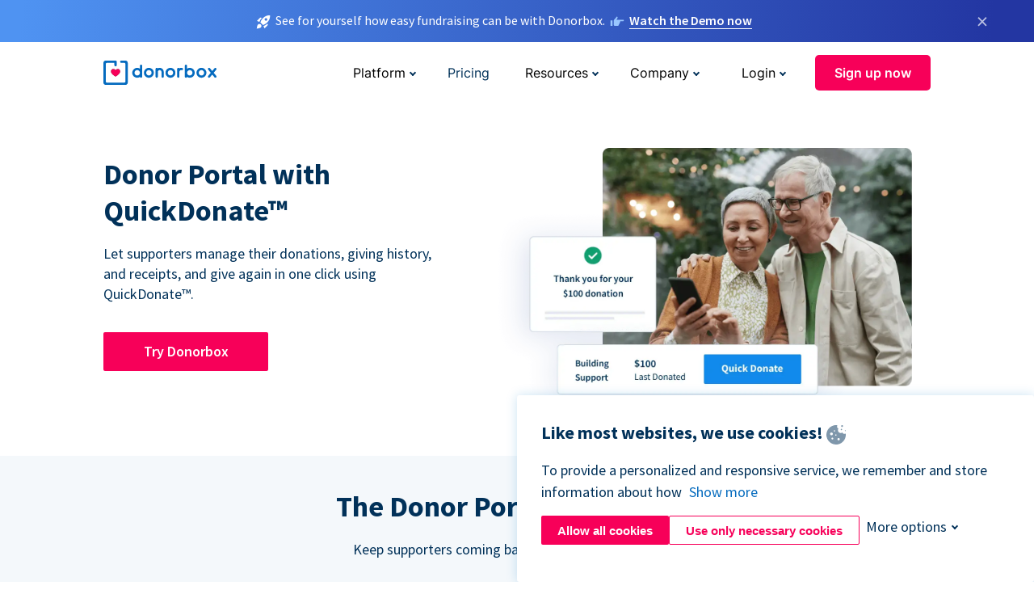

--- FILE ---
content_type: text/html; charset=utf-8
request_url: https://donorbox.org/quick-donate?original_url=https%3A%2F%2Fdonorbox.org%2F%3Futm_source%3DPoweredby%26utm_campaign%3D%2522The%2BRecovery%2BAssistance%2BFund%2Bgives%2Beveryone%2Bwho%2Bwants%2Bto%2Brecover%2Ba%2Bfair%2Bchance.%2522%2B%2B%26utm_content%3D177947&utm_campaign=%22The+Recovery+Assistance+Fund+gives+everyone+who+wants+to+recover+a+fair+chance.%22++&utm_content=177947&utm_source=Poweredby
body_size: 10102
content:
<!DOCTYPE html><html lang="en"><head><link rel="preconnect" href="https://www.googletagmanager.com"/><link rel="preconnect" href="https://google.com"/><link rel="preconnect" href="https://googleads.g.doubleclick.net"/><link rel="preconnect" href="https://www.facebook.com"/><link rel="preconnect" href="https://connect.facebook.net"/><link rel="preconnect" href="https://cdn.heapanalytics.com"/><link rel="dns-prefetch" href="https://www.googletagmanager.com"/><link rel="dns-prefetch" href="https://google.com"/><link rel="dns-prefetch" href="https://googleads.g.doubleclick.net"/><link rel="dns-prefetch" href="https://www.facebook.com"/><link rel="dns-prefetch" href="https://connect.facebook.net"/><link rel="dns-prefetch" href="https://cdn.heapanalytics.com"/><script>
  (function(w,d,s,l,i){w[l]=w[l]||[];w[l].push({'gtm.start':
      new Date().getTime(),event:'gtm.js'});var f=d.getElementsByTagName(s)[0],
    j=d.createElement(s),dl=l!='dataLayer'?'&l='+l:'';j.async=true;j.src=
    'https://www.googletagmanager.com/gtm.js?id='+i+dl;f.parentNode.insertBefore(j,f);
  })(window,document,'script','dataLayer','GTM-NWL3C83');
</script><script type="text/javascript" id="hs-script-loader" async defer src="//js.hs-scripts.com/7947408.js"></script><meta charset="utf-8"/><link rel="canonical" href="https://donorbox.org/quick-donate"/><title>QuickDonate - Donor Experience Made Better with Donorbox</title><meta name="viewport" content="initial-scale=1.0"/><meta name="description" content="The most hassle-free donor experience with QuickDonate - a customizable donor portal with easy login, quick recurring donation, and access to donation receipts."/><meta name="keywords" content="Online Donation Platform Nonprofits Donorbox"/><meta property="og:type" content="website"/><meta property="og:site_name" content="Donorbox"/><meta property="og:title" content="QuickDonate - Donor Experience Made Better with Donorbox"/><meta property="og:description" content="The most hassle-free donor experience with QuickDonate - a customizable donor portal with easy login, quick recurring donation, and access to donation receipts."/><meta property="og:image" content="https://donorbox.org/landing_pages_assets/new-landing-pages/meta-images/home-7f2d68aaa66ab38667597d199072cb7cfc72fddee878fe425c74f91f17e1bd47.jpg"/><meta name="twitter:title" content="QuickDonate - Donor Experience Made Better with Donorbox"/><meta name="twitter:description" content="The most hassle-free donor experience with QuickDonate - a customizable donor portal with easy login, quick recurring donation, and access to donation receipts."/><meta name="twitter:image" content="https://donorbox.org/landing_pages_assets/new-landing-pages/meta-images/home-7f2d68aaa66ab38667597d199072cb7cfc72fddee878fe425c74f91f17e1bd47.jpg"/><meta name="twitter:card" content="summary_large_image"><link rel="manifest" href="/manifest.json"/><meta name="theme-color" content="#ffffff"/><meta name="msapplication-TileColor" content="#ffffff"/><meta name="msapplication-TileImage" content="/ms-icon-144x144.png"/><link rel="icon" type="image/x-icon" href="/favicon-16x16.png" sizes="16x16"/><link rel="icon" type="image/x-icon" href="/favicon-32x32.png" sizes="32x32"/><link rel="icon" type="image/x-icon" href="/favicon-96x96.png" sizes="96x96"/><link rel="apple-touch-icon" sizes="57x57" href="/apple-icon-57x57.png"/><link rel="apple-touch-icon" sizes="60x60" href="/apple-icon-60x60.png"/><link rel="apple-touch-icon" sizes="72x72" href="/apple-icon-72x72.png"/><link rel="apple-touch-icon" sizes="76x76" href="/apple-icon-76x76.png"/><link rel="apple-touch-icon" sizes="114x114" href="/apple-icon-114x114.png"/><link rel="apple-touch-icon" sizes="120x120" href="/apple-icon-120x120.png"/><link rel="apple-touch-icon" sizes="144x144" href="/apple-icon-144x144.png"/><link rel="apple-touch-icon" sizes="152x152" href="/apple-icon-152x152.png"/><link rel="apple-touch-icon" sizes="180x180" href="/apple-icon-180x180.png"/><link rel="icon" type="image/png" sizes="192x192" href="/android-icon-192x192.png"/><!--[if IE]><link href="/landing_pages_assets/sans-pro/regular-1b01f058419a6785ee98b1de8a8604871d53552aa677b16f401d440def8e8a83.eot" as="font" crossorigin="anonymous"><link href="/landing_pages_assets/sans-pro/semibold-048f420980b42d9b3569a8ea826e9ba97b0d882b56ce5a20e3d9acabe1fb7214.eot" as="font" crossorigin="anonymous"><link href="/landing_pages_assets/sans-pro/bold-d5374547beba86fc76521d5b16944f8ad313b955b65b28d4b89aa61a0f0cbb0d.eot" as="font" crossorigin="anonymous"><![endif]--><link rel="preload" href="/landing_pages_assets/sans-pro/regular-506df6d11eb8bd950dea2b0b1e69397bc4410daeec6ba5aab4ad41e3386996d2.woff2" as="font" type="font/woff2" crossorigin="anonymous" fetchpriority="high"><link rel="preload" href="/landing_pages_assets/sans-pro/semibold-2b125f39737026068a5de4414fdd71a08ad6b3ea0e8e5f5bc97fa5607fdc3937.woff2" as="font" type="font/woff2" crossorigin="anonymous" fetchpriority="high"><link rel="preload" href="/landing_pages_assets/sans-pro/bold-6f023c1792d701dc7e4b79d25d86adf69729fff2700c4eb85b1dcb0d33fbe5c4.woff2" as="font" type="font/woff2" crossorigin="anonymous" fetchpriority="high"><link rel="preload" href="/landing_pages_assets/inter/regular-f71613ac7da472e102f775b374f4a766d816b1948ce4e0eaf7d9907c099363ad.woff2" as="font" type="font/woff2" crossorigin="anonymous" fetchpriority="high"><link rel="preload" href="/landing_pages_assets/inter/semibold-53b3114308ca921a20f8dc7349805375ab8381f8dc970f53e3e5dda7aa81a9f2.woff2" as="font" type="font/woff2" crossorigin="anonymous" fetchpriority="high"><link rel="preload" href="/landing_pages_assets/inter/bold-e6f866eac18175086a9e1ccd7cb63426122ee179ce42fdcf3380bfa79647dd2a.woff2" as="font" type="font/woff2" crossorigin="anonymous" fetchpriority="high"><link rel="preload" href="/landing_pages_assets/application-356b23ce10fcf475933bce3e94d3169112c289a59f6d8ef28f9f455231cb0bba.css" as="style" type="text/css"><link rel="stylesheet" href="/landing_pages_assets/application-356b23ce10fcf475933bce3e94d3169112c289a59f6d8ef28f9f455231cb0bba.css" media="all"/><!--[if lt IE 9]><script src="/landing_pages_assets/html5shiv.min-d9d619c5ff86e7cd908717476b6b86ecce6faded164984228232ac9ba2ccbf54.js" defer="defer"></script><link rel="stylesheet preload" href="/landing_pages_assets/application-ie-6348f8c6e18cc67ca7ffb537dc32222cdad4817d60777f38383a51934ae80c61.css" media="all" as="style"/><![endif]--><link rel="stylesheet preload" href="/landing_pages_assets/application-safari-918323572d70c4e57c897471611ef8e889c75652c5deff2b20b3aa5fe0856642.css" media="all" as="style"/><script type="application/ld+json">
    {
      "@context": "https://schema.org/",
      "@type": "WebApplication",
      "applicationCategory": "https://schema.org/WebApplication",
      "name": "Donorbox",
      "operatingSystem": "all",
      "screenshot": "'https://donorbox.org/donation-form-1.png') %>",
      "creator": {
        "@type": "Organization",
        "url":"https://donorbox.org/",
        "name": "Donorbox",
        "logo": {
          "@type":"ImageObject",
          "url":"https://donorbox.org/landing_pages_assets/new-landing-pages/donorbox-logo-f8e4c600e9059ec561ebaa2c74695f32b6f344fdb23207623632b1400a76d27f.svg"
        }
      },
      "aggregateRating": {
        "@type": "AggregateRating",
        "ratingValue": "4.85",
        "reviewCount": "191"
      },
      "offers": {
        "@type": "AggregateOffer",
        "offeredBy": {
          "@type": "Organization",
          "name":"Donorbox"
        },
        "lowPrice": 0,
        "highPrice": 475,
        "offerCount": 4,
        "priceCurrency": "USD",
        "priceSpecification": [
          {
            "@type": "UnitPriceSpecification",
            "price": 0,
            "priceCurrency": "USD",
            "name": "Donorbox Grow Standard"
          },
          {
            "@type": "UnitPriceSpecification",
            "price": 139,
            "priceCurrency": "USD",
            "name": "Donorbox Grow Pro"
          },
          {
            "@type": "UnitPriceSpecification",
            "price": 250,
            "priceCurrency": "USD",
            "name": "Donorbox Premium Edge"
          },
          {
            "@type": "UnitPriceSpecification",
            "price": 475,
            "priceCurrency": "USD",
            "name": "Donorbox Premium Signature"
          }
        ]
      }
    }
  </script><script type="text/javascript">
  var kjs = window.kjs || function (a) {
    var c = { apiKey: a.apiKey };
    var d = document;
    setTimeout(function () {
      var b = d.createElement("script");
      b.src = a.url || "https://cdn.kiflo.com/k.js", d.getElementsByTagName("script")[0].parentNode.appendChild(b)
    });
    return c;
  }({ apiKey: "9c8f407a-8b34-4e16-b4c3-7933b4d7757e" });
</script></head><body id="application_quick_donate" class="application quick_donate en" data-namespace="" data-controller="application" data-action="quick_donate" data-locale="en"><noscript><iframe src="https://www.googletagmanager.com/ns.html?id=GTM-NWL3C83" height="0" width="0" style="display:none;visibility:hidden"></iframe></noscript><div id="sticky_bar" class="sticky-nav-bar d-none"><p><img alt="See for yourself how easy fundraising can be with Donorbox." width="20" height="20" fetchpriority="high" loading="eager" src="/landing_pages_assets/new-landing-pages/rocket-launch-f7f79fcf9aab8e19a4c95eede5c7206b681c9a568d19ca0e63d4a32635605bf0.svg"/><span>See for yourself how easy fundraising can be with Donorbox.</span><img id="right_hand_icon" alt="See for yourself how easy fundraising can be with Donorbox." width="20" height="20" fetchpriority="high" loading="eager" src="/landing_pages_assets/new-landing-pages/hand-right-741947b82a464e7c9b2799a36575d9c057b4911a82dc6cc361fc6ec4bd5a34a9.svg"/><a target="_blank" rel="nofollow" href="https://donorbox.org/on-demand-demo-form/?utm_campaign=topbar">Watch the Demo now</a></p><div><span id="sticky_bar_close_icon">&times;</span></div></div><header id="app_header" class="en"><a id="donorbox_logo" href="/?original_url=https%3A%2F%2Fdonorbox.org%2F%3Futm_source%3DPoweredby%26utm_campaign%3D%2522The%2BRecovery%2BAssistance%2BFund%2Bgives%2Beveryone%2Bwho%2Bwants%2Bto%2Brecover%2Ba%2Bfair%2Bchance.%2522%2B%2B%26utm_content%3D177947&amp;utm_campaign=%22The+Recovery+Assistance+Fund+gives+everyone+who+wants+to+recover+a+fair+chance.%22++&amp;utm_content=177947&amp;utm_source=Poweredby"><img title="Donorbox logo" alt="Donorbox logo" width="140" height="40" onerror="this.src=&#39;https://donorbox-www.herokuapp.com/landing_pages_assets/new-landing-pages/donorbox-logo-b007498227b575bbca83efad467e73805837c02601fc3d2da33ab7fc5772f1d0.svg&#39;" src="/landing_pages_assets/new-landing-pages/donorbox-logo-b007498227b575bbca83efad467e73805837c02601fc3d2da33ab7fc5772f1d0.svg"/></a><input id="menu_toggle" type="checkbox" name="menu_toggle" aria-label="Toggle menu"><label for="menu_toggle" aria-label="Toggle menu"></label><nav><div id="nav_dropdown_platform" aria-labelledby="nav_platform_menu_title"><p id="nav_platform_menu_title" class="menu_title"><button name="button" type="button">Platform</button></p><div class="submenu"><ul id="features_nav_list"><li><p>Fundrasing Features</p></li><li><a data-icon="all-features" href="/features?original_url=https%3A%2F%2Fdonorbox.org%2F%3Futm_source%3DPoweredby%26utm_campaign%3D%2522The%2BRecovery%2BAssistance%2BFund%2Bgives%2Beveryone%2Bwho%2Bwants%2Bto%2Brecover%2Ba%2Bfair%2Bchance.%2522%2B%2B%26utm_content%3D177947&amp;utm_campaign=%22The+Recovery+Assistance+Fund+gives+everyone+who+wants+to+recover+a+fair+chance.%22++&amp;utm_content=177947&amp;utm_source=Poweredby">All features</a></li><li><a data-icon="quick-donate" href="/quick-donate?original_url=https%3A%2F%2Fdonorbox.org%2F%3Futm_source%3DPoweredby%26utm_campaign%3D%2522The%2BRecovery%2BAssistance%2BFund%2Bgives%2Beveryone%2Bwho%2Bwants%2Bto%2Brecover%2Ba%2Bfair%2Bchance.%2522%2B%2B%26utm_content%3D177947&amp;utm_campaign=%22The+Recovery+Assistance+Fund+gives+everyone+who+wants+to+recover+a+fair+chance.%22++&amp;utm_content=177947&amp;utm_source=Poweredby">QuickDonate™ Donor Portal</a></li><li><a data-icon="donation-forms" href="/donation-forms?original_url=https%3A%2F%2Fdonorbox.org%2F%3Futm_source%3DPoweredby%26utm_campaign%3D%2522The%2BRecovery%2BAssistance%2BFund%2Bgives%2Beveryone%2Bwho%2Bwants%2Bto%2Brecover%2Ba%2Bfair%2Bchance.%2522%2B%2B%26utm_content%3D177947&amp;utm_campaign=%22The+Recovery+Assistance+Fund+gives+everyone+who+wants+to+recover+a+fair+chance.%22++&amp;utm_content=177947&amp;utm_source=Poweredby">Donation Forms</a></li><li><a data-icon="events" href="/events?original_url=https%3A%2F%2Fdonorbox.org%2F%3Futm_source%3DPoweredby%26utm_campaign%3D%2522The%2BRecovery%2BAssistance%2BFund%2Bgives%2Beveryone%2Bwho%2Bwants%2Bto%2Brecover%2Ba%2Bfair%2Bchance.%2522%2B%2B%26utm_content%3D177947&amp;utm_campaign=%22The+Recovery+Assistance+Fund+gives+everyone+who+wants+to+recover+a+fair+chance.%22++&amp;utm_content=177947&amp;utm_source=Poweredby">Events</a></li><li><a data-icon="donation-pages" href="/donation-pages?original_url=https%3A%2F%2Fdonorbox.org%2F%3Futm_source%3DPoweredby%26utm_campaign%3D%2522The%2BRecovery%2BAssistance%2BFund%2Bgives%2Beveryone%2Bwho%2Bwants%2Bto%2Brecover%2Ba%2Bfair%2Bchance.%2522%2B%2B%26utm_content%3D177947&amp;utm_campaign=%22The+Recovery+Assistance+Fund+gives+everyone+who+wants+to+recover+a+fair+chance.%22++&amp;utm_content=177947&amp;utm_source=Poweredby">Donation Pages</a></li><li><a data-icon="recurring-donations" href="/recurring-donations?original_url=https%3A%2F%2Fdonorbox.org%2F%3Futm_source%3DPoweredby%26utm_campaign%3D%2522The%2BRecovery%2BAssistance%2BFund%2Bgives%2Beveryone%2Bwho%2Bwants%2Bto%2Brecover%2Ba%2Bfair%2Bchance.%2522%2B%2B%26utm_content%3D177947&amp;utm_campaign=%22The+Recovery+Assistance+Fund+gives+everyone+who+wants+to+recover+a+fair+chance.%22++&amp;utm_content=177947&amp;utm_source=Poweredby">Recurring Donations</a></li><li><a data-icon="p2p" href="/peer-to-peer-fundraising?original_url=https%3A%2F%2Fdonorbox.org%2F%3Futm_source%3DPoweredby%26utm_campaign%3D%2522The%2BRecovery%2BAssistance%2BFund%2Bgives%2Beveryone%2Bwho%2Bwants%2Bto%2Brecover%2Ba%2Bfair%2Bchance.%2522%2B%2B%26utm_content%3D177947&amp;utm_campaign=%22The+Recovery+Assistance+Fund+gives+everyone+who+wants+to+recover+a+fair+chance.%22++&amp;utm_content=177947&amp;utm_source=Poweredby">Peer-to-Peer</a></li><li><a data-icon="donor-management" href="/donor-management?original_url=https%3A%2F%2Fdonorbox.org%2F%3Futm_source%3DPoweredby%26utm_campaign%3D%2522The%2BRecovery%2BAssistance%2BFund%2Bgives%2Beveryone%2Bwho%2Bwants%2Bto%2Brecover%2Ba%2Bfair%2Bchance.%2522%2B%2B%26utm_content%3D177947&amp;utm_campaign=%22The+Recovery+Assistance+Fund+gives+everyone+who+wants+to+recover+a+fair+chance.%22++&amp;utm_content=177947&amp;utm_source=Poweredby">Donor Management</a></li><li><a data-icon="memberships" href="/memberships?original_url=https%3A%2F%2Fdonorbox.org%2F%3Futm_source%3DPoweredby%26utm_campaign%3D%2522The%2BRecovery%2BAssistance%2BFund%2Bgives%2Beveryone%2Bwho%2Bwants%2Bto%2Brecover%2Ba%2Bfair%2Bchance.%2522%2B%2B%26utm_content%3D177947&amp;utm_campaign=%22The+Recovery+Assistance+Fund+gives+everyone+who+wants+to+recover+a+fair+chance.%22++&amp;utm_content=177947&amp;utm_source=Poweredby">Memberships</a></li><li><a data-icon="text-to-give" href="/text-to-give?original_url=https%3A%2F%2Fdonorbox.org%2F%3Futm_source%3DPoweredby%26utm_campaign%3D%2522The%2BRecovery%2BAssistance%2BFund%2Bgives%2Beveryone%2Bwho%2Bwants%2Bto%2Brecover%2Ba%2Bfair%2Bchance.%2522%2B%2B%26utm_content%3D177947&amp;utm_campaign=%22The+Recovery+Assistance+Fund+gives+everyone+who+wants+to+recover+a+fair+chance.%22++&amp;utm_content=177947&amp;utm_source=Poweredby">Text-to-Give</a></li><li><a data-icon="crowdfunding" href="/crowdfunding-platform?original_url=https%3A%2F%2Fdonorbox.org%2F%3Futm_source%3DPoweredby%26utm_campaign%3D%2522The%2BRecovery%2BAssistance%2BFund%2Bgives%2Beveryone%2Bwho%2Bwants%2Bto%2Brecover%2Ba%2Bfair%2Bchance.%2522%2B%2B%26utm_content%3D177947&amp;utm_campaign=%22The+Recovery+Assistance+Fund+gives+everyone+who+wants+to+recover+a+fair+chance.%22++&amp;utm_content=177947&amp;utm_source=Poweredby">Crowdfunding</a></li></ul><ul id="products_nav_list"><li><p>Product</p></li><li><a data-icon="crm" href="/nonprofit-crm?original_url=https%3A%2F%2Fdonorbox.org%2F%3Futm_source%3DPoweredby%26utm_campaign%3D%2522The%2BRecovery%2BAssistance%2BFund%2Bgives%2Beveryone%2Bwho%2Bwants%2Bto%2Brecover%2Ba%2Bfair%2Bchance.%2522%2B%2B%26utm_content%3D177947&amp;utm_campaign=%22The+Recovery+Assistance+Fund+gives+everyone+who+wants+to+recover+a+fair+chance.%22++&amp;utm_content=177947&amp;utm_source=Poweredby">CRM</a></li><li><a data-icon="donorbox-live" href="/live-kiosk?original_url=https%3A%2F%2Fdonorbox.org%2F%3Futm_source%3DPoweredby%26utm_campaign%3D%2522The%2BRecovery%2BAssistance%2BFund%2Bgives%2Beveryone%2Bwho%2Bwants%2Bto%2Brecover%2Ba%2Bfair%2Bchance.%2522%2B%2B%26utm_content%3D177947&amp;utm_campaign=%22The+Recovery+Assistance+Fund+gives+everyone+who+wants+to+recover+a+fair+chance.%22++&amp;utm_content=177947&amp;utm_source=Poweredby">Donorbox Live™ Kiosk</a></li><li><a data-icon="tap-to-donate" href="/tap-to-donate?original_url=https%3A%2F%2Fdonorbox.org%2F%3Futm_source%3DPoweredby%26utm_campaign%3D%2522The%2BRecovery%2BAssistance%2BFund%2Bgives%2Beveryone%2Bwho%2Bwants%2Bto%2Brecover%2Ba%2Bfair%2Bchance.%2522%2B%2B%26utm_content%3D177947&amp;utm_campaign=%22The+Recovery+Assistance+Fund+gives+everyone+who+wants+to+recover+a+fair+chance.%22++&amp;utm_content=177947&amp;utm_source=Poweredby">Tap to Donate</a></li><li><a data-icon="jay-ai" href="/jay-ai?original_url=https%3A%2F%2Fdonorbox.org%2F%3Futm_source%3DPoweredby%26utm_campaign%3D%2522The%2BRecovery%2BAssistance%2BFund%2Bgives%2Beveryone%2Bwho%2Bwants%2Bto%2Brecover%2Ba%2Bfair%2Bchance.%2522%2B%2B%26utm_content%3D177947&amp;utm_campaign=%22The+Recovery+Assistance+Fund+gives+everyone+who+wants+to+recover+a+fair+chance.%22++&amp;utm_content=177947&amp;utm_source=Poweredby">Jay·AI</a></li><li><a data-icon="integrations" href="/integrations?original_url=https%3A%2F%2Fdonorbox.org%2F%3Futm_source%3DPoweredby%26utm_campaign%3D%2522The%2BRecovery%2BAssistance%2BFund%2Bgives%2Beveryone%2Bwho%2Bwants%2Bto%2Brecover%2Ba%2Bfair%2Bchance.%2522%2B%2B%26utm_content%3D177947&amp;utm_campaign=%22The+Recovery+Assistance+Fund+gives+everyone+who+wants+to+recover+a+fair+chance.%22++&amp;utm_content=177947&amp;utm_source=Poweredby">Integrations</a></li></ul><div id="premium_nav_block"><img alt="Premium" width="255" height="30" fetchpriority="low" decoding="async" loading="lazy" src="/landing_pages_assets/new-landing-pages/top-header/donorbox-premium-logo-8d6bede1eb7846c4ee4690f7bf7bb979b01a5fedd4905af9bcb73886af2153bf.svg"/><dl><dt>Unleash Your Donation Potential</dt><dd> Personalized support and advanced tools to maximize your impact. <a class="learn-more-link" href="/premium?original_url=https%3A%2F%2Fdonorbox.org%2F%3Futm_source%3DPoweredby%26utm_campaign%3D%2522The%2BRecovery%2BAssistance%2BFund%2Bgives%2Beveryone%2Bwho%2Bwants%2Bto%2Brecover%2Ba%2Bfair%2Bchance.%2522%2B%2B%26utm_content%3D177947&amp;utm_campaign=%22The+Recovery+Assistance+Fund+gives+everyone+who+wants+to+recover+a+fair+chance.%22++&amp;utm_content=177947&amp;utm_source=Poweredby">Learn More</a></dd></dl></div></div></div><a id="nav_link_pricing" href="/pricing?original_url=https%3A%2F%2Fdonorbox.org%2F%3Futm_source%3DPoweredby%26utm_campaign%3D%2522The%2BRecovery%2BAssistance%2BFund%2Bgives%2Beveryone%2Bwho%2Bwants%2Bto%2Brecover%2Ba%2Bfair%2Bchance.%2522%2B%2B%26utm_content%3D177947&amp;utm_campaign=%22The+Recovery+Assistance+Fund+gives+everyone+who+wants+to+recover+a+fair+chance.%22++&amp;utm_content=177947&amp;utm_source=Poweredby">Pricing</a><div id="nav_dropdown_resources" aria-labelledby="nav_resources_menu_title"><p id="nav_resources_menu_title" class="menu_title"><button name="button" type="button">Resources</button></p><div class="submenu"><ul id="learning_nav_list"><li><p>Learn</p></li><li><a target="_blank" data-icon="blog" href="https://donorbox.org/nonprofit-blog">Blog</a></li><li><a target="_blank" rel="external noopener" data-icon="template" href="https://library.donorbox.org/">Guides &amp; Templates</a></li><li><a target="_blank" rel="external noopener" data-icon="webinars" href="https://webinars.donorbox.org/">Webinars</a></li><li><a data-icon="case-studies" href="/case-studies?original_url=https%3A%2F%2Fdonorbox.org%2F%3Futm_source%3DPoweredby%26utm_campaign%3D%2522The%2BRecovery%2BAssistance%2BFund%2Bgives%2Beveryone%2Bwho%2Bwants%2Bto%2Brecover%2Ba%2Bfair%2Bchance.%2522%2B%2B%26utm_content%3D177947&amp;utm_campaign=%22The+Recovery+Assistance+Fund+gives+everyone+who+wants+to+recover+a+fair+chance.%22++&amp;utm_content=177947&amp;utm_source=Poweredby">Case Studies</a></li><li><a target="_blank" rel="external noopener" data-icon="podcast" href="https://podcasts.apple.com/us/podcast/the-nonprofit-podcast/id1483848924">Podcast</a></li></ul><ul id="use_cases_nav_list"><li><p>Donorbox for</p></li><li><a href="/animal-fundraising?original_url=https%3A%2F%2Fdonorbox.org%2F%3Futm_source%3DPoweredby%26utm_campaign%3D%2522The%2BRecovery%2BAssistance%2BFund%2Bgives%2Beveryone%2Bwho%2Bwants%2Bto%2Brecover%2Ba%2Bfair%2Bchance.%2522%2B%2B%26utm_content%3D177947&amp;utm_campaign=%22The+Recovery+Assistance+Fund+gives+everyone+who+wants+to+recover+a+fair+chance.%22++&amp;utm_content=177947&amp;utm_source=Poweredby">Animal Welfare</a></li><li><a href="/arts-fundraising?original_url=https%3A%2F%2Fdonorbox.org%2F%3Futm_source%3DPoweredby%26utm_campaign%3D%2522The%2BRecovery%2BAssistance%2BFund%2Bgives%2Beveryone%2Bwho%2Bwants%2Bto%2Brecover%2Ba%2Bfair%2Bchance.%2522%2B%2B%26utm_content%3D177947&amp;utm_campaign=%22The+Recovery+Assistance+Fund+gives+everyone+who+wants+to+recover+a+fair+chance.%22++&amp;utm_content=177947&amp;utm_source=Poweredby">Arts &amp; Culture</a></li><li><a href="/church-fundraising?original_url=https%3A%2F%2Fdonorbox.org%2F%3Futm_source%3DPoweredby%26utm_campaign%3D%2522The%2BRecovery%2BAssistance%2BFund%2Bgives%2Beveryone%2Bwho%2Bwants%2Bto%2Brecover%2Ba%2Bfair%2Bchance.%2522%2B%2B%26utm_content%3D177947&amp;utm_campaign=%22The+Recovery+Assistance+Fund+gives+everyone+who+wants+to+recover+a+fair+chance.%22++&amp;utm_content=177947&amp;utm_source=Poweredby">Christianity</a></li><li><a href="/university-fundraising?original_url=https%3A%2F%2Fdonorbox.org%2F%3Futm_source%3DPoweredby%26utm_campaign%3D%2522The%2BRecovery%2BAssistance%2BFund%2Bgives%2Beveryone%2Bwho%2Bwants%2Bto%2Brecover%2Ba%2Bfair%2Bchance.%2522%2B%2B%26utm_content%3D177947&amp;utm_campaign=%22The+Recovery+Assistance+Fund+gives+everyone+who+wants+to+recover+a+fair+chance.%22++&amp;utm_content=177947&amp;utm_source=Poweredby">Education</a></li><li><a href="/fundraising-for-islamic-charities?original_url=https%3A%2F%2Fdonorbox.org%2F%3Futm_source%3DPoweredby%26utm_campaign%3D%2522The%2BRecovery%2BAssistance%2BFund%2Bgives%2Beveryone%2Bwho%2Bwants%2Bto%2Brecover%2Ba%2Bfair%2Bchance.%2522%2B%2B%26utm_content%3D177947&amp;utm_campaign=%22The+Recovery+Assistance+Fund+gives+everyone+who+wants+to+recover+a+fair+chance.%22++&amp;utm_content=177947&amp;utm_source=Poweredby">Islam</a></li><li><a href="/jewish-fundraising?original_url=https%3A%2F%2Fdonorbox.org%2F%3Futm_source%3DPoweredby%26utm_campaign%3D%2522The%2BRecovery%2BAssistance%2BFund%2Bgives%2Beveryone%2Bwho%2Bwants%2Bto%2Brecover%2Ba%2Bfair%2Bchance.%2522%2B%2B%26utm_content%3D177947&amp;utm_campaign=%22The+Recovery+Assistance+Fund+gives+everyone+who+wants+to+recover+a+fair+chance.%22++&amp;utm_content=177947&amp;utm_source=Poweredby">Judaism</a></li><li><a href="/journalism-fundraising?original_url=https%3A%2F%2Fdonorbox.org%2F%3Futm_source%3DPoweredby%26utm_campaign%3D%2522The%2BRecovery%2BAssistance%2BFund%2Bgives%2Beveryone%2Bwho%2Bwants%2Bto%2Brecover%2Ba%2Bfair%2Bchance.%2522%2B%2B%26utm_content%3D177947&amp;utm_campaign=%22The+Recovery+Assistance+Fund+gives+everyone+who+wants+to+recover+a+fair+chance.%22++&amp;utm_content=177947&amp;utm_source=Poweredby">Journalism</a></li><li><a href="/medical-research-fundraising?original_url=https%3A%2F%2Fdonorbox.org%2F%3Futm_source%3DPoweredby%26utm_campaign%3D%2522The%2BRecovery%2BAssistance%2BFund%2Bgives%2Beveryone%2Bwho%2Bwants%2Bto%2Brecover%2Ba%2Bfair%2Bchance.%2522%2B%2B%26utm_content%3D177947&amp;utm_campaign=%22The+Recovery+Assistance+Fund+gives+everyone+who+wants+to+recover+a+fair+chance.%22++&amp;utm_content=177947&amp;utm_source=Poweredby">Healthcare</a></li><li><a href="/political-fundraising?original_url=https%3A%2F%2Fdonorbox.org%2F%3Futm_source%3DPoweredby%26utm_campaign%3D%2522The%2BRecovery%2BAssistance%2BFund%2Bgives%2Beveryone%2Bwho%2Bwants%2Bto%2Brecover%2Ba%2Bfair%2Bchance.%2522%2B%2B%26utm_content%3D177947&amp;utm_campaign=%22The+Recovery+Assistance+Fund+gives+everyone+who+wants+to+recover+a+fair+chance.%22++&amp;utm_content=177947&amp;utm_source=Poweredby">Politics</a></li><li><a href="/temple-fundraising?original_url=https%3A%2F%2Fdonorbox.org%2F%3Futm_source%3DPoweredby%26utm_campaign%3D%2522The%2BRecovery%2BAssistance%2BFund%2Bgives%2Beveryone%2Bwho%2Bwants%2Bto%2Brecover%2Ba%2Bfair%2Bchance.%2522%2B%2B%26utm_content%3D177947&amp;utm_campaign=%22The+Recovery+Assistance+Fund+gives+everyone+who+wants+to+recover+a+fair+chance.%22++&amp;utm_content=177947&amp;utm_source=Poweredby">Temples</a></li></ul><ul id="support_nav_list"><li><p>Support</p></li><li><a target="_blank" rel="external noopener" data-icon="onboarding" href="https://academy.donorbox.org/p/donorbox-onboarding">Onboarding Guide</a></li><li><a target="_blank" rel="external noopener" data-icon="help-center" href="https://donorbox.zendesk.com/hc/en-us">Help Center</a></li><li><a data-icon="contact-us" href="/contact?original_url=https%3A%2F%2Fdonorbox.org%2F%3Futm_source%3DPoweredby%26utm_campaign%3D%2522The%2BRecovery%2BAssistance%2BFund%2Bgives%2Beveryone%2Bwho%2Bwants%2Bto%2Brecover%2Ba%2Bfair%2Bchance.%2522%2B%2B%26utm_content%3D177947&amp;utm_campaign=%22The+Recovery+Assistance+Fund+gives+everyone+who+wants+to+recover+a+fair+chance.%22++&amp;utm_content=177947&amp;utm_source=Poweredby">Contact Us</a></li><li><a data-icon="sales" href="/contact-sales?original_url=https%3A%2F%2Fdonorbox.org%2F%3Futm_source%3DPoweredby%26utm_campaign%3D%2522The%2BRecovery%2BAssistance%2BFund%2Bgives%2Beveryone%2Bwho%2Bwants%2Bto%2Brecover%2Ba%2Bfair%2Bchance.%2522%2B%2B%26utm_content%3D177947&amp;utm_campaign=%22The+Recovery+Assistance+Fund+gives+everyone+who+wants+to+recover+a+fair+chance.%22++&amp;utm_content=177947&amp;utm_source=Poweredby">Sales</a></li><li><a data-icon="security" href="/security?original_url=https%3A%2F%2Fdonorbox.org%2F%3Futm_source%3DPoweredby%26utm_campaign%3D%2522The%2BRecovery%2BAssistance%2BFund%2Bgives%2Beveryone%2Bwho%2Bwants%2Bto%2Brecover%2Ba%2Bfair%2Bchance.%2522%2B%2B%26utm_content%3D177947&amp;utm_campaign=%22The+Recovery+Assistance+Fund+gives+everyone+who+wants+to+recover+a+fair+chance.%22++&amp;utm_content=177947&amp;utm_source=Poweredby">Security</a></li></ul><div id="nav_feature_blog_post"><article><p>FEATURED BLOG POST</p><a target="_blank" rel="external noopener" href="https://donorbox.org/nonprofit-blog/kind-kiosk"><img alt="Live Kiosk" width="362" height="204" fetchpriority="low" decoding="async" loading="lazy" src="/landing_pages_assets/new-landing-pages/top-header/live-kiosk-c446c75a0323106d741e74fca0fe8d249d630acbfbaa357f5ae46fe06326d04a.jpg"/><dl><dt>Donorbox Live™ Kiosk vs. Kind Kiosk</dt><dd>Looking for the best donation kiosk solution for your organization?</dd></dl></a></article></div></div></div><div id="nav_dropdown_company" aria-labelledby="nav_company_menu_title"><p id="nav_company_menu_title" class="menu_title"><button name="button" type="button">Company</button></p><div class="submenu"><ul><li><a href="/about-us?original_url=https%3A%2F%2Fdonorbox.org%2F%3Futm_source%3DPoweredby%26utm_campaign%3D%2522The%2BRecovery%2BAssistance%2BFund%2Bgives%2Beveryone%2Bwho%2Bwants%2Bto%2Brecover%2Ba%2Bfair%2Bchance.%2522%2B%2B%26utm_content%3D177947&amp;utm_campaign=%22The+Recovery+Assistance+Fund+gives+everyone+who+wants+to+recover+a+fair+chance.%22++&amp;utm_content=177947&amp;utm_source=Poweredby">About Us</a></li><li><a target="_blank" rel="external noopener" href="https://boards.greenhouse.io/donorbox">Careers</a></li><li><a href="/affiliate-partner-program?original_url=https%3A%2F%2Fdonorbox.org%2F%3Futm_source%3DPoweredby%26utm_campaign%3D%2522The%2BRecovery%2BAssistance%2BFund%2Bgives%2Beveryone%2Bwho%2Bwants%2Bto%2Brecover%2Ba%2Bfair%2Bchance.%2522%2B%2B%26utm_content%3D177947&amp;utm_campaign=%22The+Recovery+Assistance+Fund+gives+everyone+who+wants+to+recover+a+fair+chance.%22++&amp;utm_content=177947&amp;utm_source=Poweredby">Partnerships</a></li></ul></div></div><div id="nav_dropdown_login" aria-labelledby="nav_login_menu_title"><p id="nav_login_menu_title" class="menu_title"><button name="button" type="button">Login</button></p><div class="submenu"><ul><li><a id="nav_menu_org_signin_link" href="https://donorbox.org/org_session/new">Org Login</a></li><li><a id="nav_menu_donor_signin_link" href="https://donorbox.org/user_session/new">Donor Login</a></li></ul></div></div><a id="nav_menu_org_signup_link" role="button" class="button" href="https://donorbox.org/orgs/new?original_url=https%3A%2F%2Fdonorbox.org%2F%3Futm_source%3DPoweredby%26utm_campaign%3D%2522The%2BRecovery%2BAssistance%2BFund%2Bgives%2Beveryone%2Bwho%2Bwants%2Bto%2Brecover%2Ba%2Bfair%2Bchance.%2522%2B%2B%26utm_content%3D177947&amp;utm_campaign=%22The+Recovery+Assistance+Fund+gives+everyone+who+wants+to+recover+a+fair+chance.%22++&amp;utm_content=177947&amp;utm_source=Poweredby">Sign up now</a></nav></header><main><section id="quick_donate_hero" class="religion-hero"><h1>Donor Portal with QuickDonate™</h1><p>Let supporters manage their donations, giving history, and receipts, and give again in one click using QuickDonate™.</p><div id="religion_art_calls_to_action"><a role="button" class="button signup-for-free-button" href="https://donorbox.org/orgs/new?original_url=https%3A%2F%2Fdonorbox.org%2F%3Futm_source%3DPoweredby%26utm_campaign%3D%2522The%2BRecovery%2BAssistance%2BFund%2Bgives%2Beveryone%2Bwho%2Bwants%2Bto%2Brecover%2Ba%2Bfair%2Bchance.%2522%2B%2B%26utm_content%3D177947&amp;utm_campaign=%22The+Recovery+Assistance+Fund+gives+everyone+who+wants+to+recover+a+fair+chance.%22++&amp;utm_content=177947&amp;utm_source=Poweredby">Try Donorbox</a></div><picture><source type="image/webp" srcset="https://donorbox-www.herokuapp.com/landing_pages_assets/new-landing-pages/donor-portal/hero-2d611fca93dc396b49841a477c9876159b6f8dbb6611b70e34fed0f90871bfd8.webp "/><source type="image/png" srcset="https://donorbox-www.herokuapp.com/landing_pages_assets/new-landing-pages/donor-portal/hero-04acad53e4a321117fef91ad401bf89ac5c310575928046df76e4591e5587ea4.png "/><img src="/landing_pages_assets/new-landing-pages/donor-portal/hero-04acad53e4a321117fef91ad401bf89ac5c310575928046df76e4591e5587ea4.png" loading="lazy" width="1332" height="890" title="Donor Portal with QuickDonate™" alt="Donor Portal with QuickDonate™"/></picture></section><section id="portal_experience" class="religion-professional-donation"><h2>The Donor Portal experience</h2><p class="description">Keep supporters coming back with better giving tools.</p><picture><source type="image/png" srcset="https://donorbox-www.herokuapp.com/landing_pages_assets/new-landing-pages/donor-portal/donor_experience-6371ab179a2f6950232f4b09915849c8156f5f8056af24a78affb7ee59917da1.png "/><source type="image/png" srcset="https://donorbox-www.herokuapp.com/landing_pages_assets/new-landing-pages/donor-portal/donor_experience-6371ab179a2f6950232f4b09915849c8156f5f8056af24a78affb7ee59917da1.png "/><img src="/landing_pages_assets/new-landing-pages/donor-portal/donor_experience-6371ab179a2f6950232f4b09915849c8156f5f8056af24a78affb7ee59917da1.png" width="1036" height="1176" title="The Donor Portal experience" alt="The Donor Portal experience"/></picture><article><svg aria-labelledby="customer_support_icon" height="35" width="35"><title id="customer_support_icon">Self-managed recurring giving</title><use xlink:href="/landing_pages_assets/new-landing-pages/donor-portal/icons-cdf9c53ab1b649c5fec0d1b02f87612688424578482fa96c93db7d783619d847.svg#fluent-arrow" height="33" width="32"></use></svg><h3>Self-managed recurring giving</h3><p>Make it easier for donors to manage their recurring gifts by letting them stop, pause, resume, or change their plan.</p></article><article><svg aria-labelledby="fundraising_assessment" height="35" width="35"><title id="fundraising_assessment">Download receipts, view history</title><use xlink:href="/landing_pages_blobs/images/church-fundraising/icons.svg#ultimate-convenience" height="32" width="32"></use></svg><h3>Download receipts, view history</h3><p>Reduce your administrative burden by letting one-time and recurring supporters view their giving history and download donation receipts.</p></article><article><svg aria-labelledby="group_check_ins" height="35" width="35"><title id="group_check_ins">QuickDonate™ lets supporters give in one click</title><use xlink:href="/landing_pages_assets/new-landing-pages/donor-portal/icons-cdf9c53ab1b649c5fec0d1b02f87612688424578482fa96c93db7d783619d847.svg#cursor-click" height="33" width="32"></use></svg><h3>QuickDonate™ lets supporters give in one click</h3><p>Empower donors to give again and again with QuickDonate™, the fastest and easiest way for one-time donors to repeat a gift to any of your campaigns inside your Donor Portal.</p></article></section><section id="portal_features"><section id="rescue_and_rehabilitation"><h3>Your organization gets a branded Donor Portal, automatically</h3><p>After creating a campaign and uploading your logo, a Donorbox-hosted Donor Portal will be automatically created with your organization’s name and logo.</p><picture><source type="image/webp" srcset="https://donorbox-www.herokuapp.com/landing_pages_assets/new-landing-pages/donor-portal/branded-donor-portal-124e4e5a2f88e6c72b189c5c50cb975dc8ef56f3b00489c5d1b2c6c1d1641737.webp "/><source type="image/png" srcset="https://donorbox-www.herokuapp.com/landing_pages_assets/new-landing-pages/donor-portal/branded-donor-portal-5bb5054e3da6e7054726a8e72e4631f09aef13596d41b40db4c16c321cf48eea.png "/><img src="/landing_pages_assets/new-landing-pages/donor-portal/branded-donor-portal-5bb5054e3da6e7054726a8e72e4631f09aef13596d41b40db4c16c321cf48eea.png" loading="lazy" width="1100" height="888" title="Your organization gets a branded Donor Portal, automatically" alt="Your organization gets a branded Donor Portal, automatically"/></picture></section><section id="sponser_animal"><h3>Fast and easy sign-up for supporters</h3><p>One-time donors who select to create a Donor Portal Account, and donors who opt into a recurring plan, will get an email prompting them to sign up quickly and easily.</p><picture><source type="image/webp" srcset="https://donorbox-www.herokuapp.com/landing_pages_assets/new-landing-pages/donor-portal/easy-sign-up-f8dbd0aeaa03a297f9207058561b07b2b5735d47f17eb6d56331d098350692ce.webp "/><source type="image/png" srcset="https://donorbox-www.herokuapp.com/landing_pages_assets/new-landing-pages/donor-portal/easy-sign-up-87d0ba909e91c170228190b164514123aab57f28452fc5bfdd4c7b8018303902.png "/><img src="/landing_pages_assets/new-landing-pages/donor-portal/easy-sign-up-87d0ba909e91c170228190b164514123aab57f28452fc5bfdd4c7b8018303902.png" loading="lazy" width="1144" height="1048" title="Fast and easy sign-up for supporters" alt="Fast and easy sign-up for supporters"/></picture></section><section id="donation_recommendation"><h3>More donations for your campaigns with My Recommendations</h3><p>Your campaigns are shown to your donors as &#39;Donation Recommendations&#39; when they log in to their Donor Portal, encouraging more support for all of your fundraising efforts.</p><picture><source type="image/webp" srcset="https://donorbox-www.herokuapp.com/landing_pages_assets/new-landing-pages/donor-portal/donation-recommendation-3e2c08007ca605df0a883ebf05e461acba24c928f748adb1904b688b2de4f8bb.webp "/><source type="image/png" srcset="https://donorbox-www.herokuapp.com/landing_pages_assets/new-landing-pages/donor-portal/donation-recommendation-9dba2eca174b57272da858e5a101f6f4345284900f6514554b9de2bc733b73d4.png "/><img src="/landing_pages_assets/new-landing-pages/donor-portal/donation-recommendation-9dba2eca174b57272da858e5a101f6f4345284900f6514554b9de2bc733b73d4.png" loading="lazy" width="512" height="338" title="More donations for your campaigns with My Recommendations" alt="More donations for your campaigns with My Recommendations"/></picture></section></section><section id="donor_portal_video"><h2>See QuickDonate™ in action</h2><iframe width="560" height="576" title="See QuickDonate™ in action" src="https://www.youtube.com/embed/DTkC49Ag3nY" frameborder="0" allowfullscreen></iframe></section><section id="portal_why_donorbox" class="religion-why-donorbox"><h2>Why Donorbox?</h2><p>Giving can be difficult, the actual process shouldn&#39;t be</p><article><svg aria-labelledby="form_builder" height="42" width="42"><title id="form_builder">Increase consistent gifts</title><use xlink:href="/landing_pages_blobs/images/church-fundraising/icons.svg#addons_icon" height="55" width="55"></use></svg><h3>Increase consistent gifts</h3><p>Our entire toolkit was designed to encourage <a href="/recurring-donations?original_url=https%3A%2F%2Fdonorbox.org%2F%3Futm_source%3DPoweredby%26utm_campaign%3D%2522The%2BRecovery%2BAssistance%2BFund%2Bgives%2Beveryone%2Bwho%2Bwants%2Bto%2Brecover%2Ba%2Bfair%2Bchance.%2522%2B%2B%26utm_content%3D177947&utm_campaign=%22The+Recovery+Assistance+Fund+gives+everyone+who+wants+to+recover+a+fair+chance.%22++&utm_content=177947&utm_source=Poweredby" traget="_blank">consistent giving</a>, so you can focus on what matters most.</p></article><article><svg aria-labelledby="security_donation" height="36" width="36"><title id="security_donation">Keep your favorite apps</title><use xlink:href="/landing_pages_blobs/images/church-fundraising/icons.svg#api_icon" height="50" width="57"></use></svg><h3>Keep your favorite apps</h3><p><a href="/integrations?original_url=https%3A%2F%2Fdonorbox.org%2F%3Futm_source%3DPoweredby%26utm_campaign%3D%2522The%2BRecovery%2BAssistance%2BFund%2Bgives%2Beveryone%2Bwho%2Bwants%2Bto%2Brecover%2Ba%2Bfair%2Bchance.%2522%2B%2B%26utm_content%3D177947&utm_campaign=%22The+Recovery+Assistance+Fund+gives+everyone+who+wants+to+recover+a+fair+chance.%22++&utm_content=177947&utm_source=Poweredby" traget="_blank">Easily integrate</a> with the software you love. Keep your CRM and other apps, and let us do what we do best—increase donations.</p></article><article><svg aria-labelledby="easy_donor_management" height="36" width="36"><title id="easy_donor_management">Trusted customer support</title><use xlink:href="/landing_pages_blobs/images/church-fundraising/icons.svg#chat_icon" height="50" width="44"></use></svg><h3>Trusted customer support</h3><p>Get the help you need at industry-leading speed. <a href="https://donorbox.zendesk.com/hc/en-us" traget="_blank">Have a question</a>? We're here for you, we've got you</p></article></section><section id="grow_your_church"><h2>Ready to try Donorbox?</h2><a role="button" class="button signup-for-free-button" href="https://donorbox.org/orgs/new?original_url=https%3A%2F%2Fdonorbox.org%2F%3Futm_source%3DPoweredby%26utm_campaign%3D%2522The%2BRecovery%2BAssistance%2BFund%2Bgives%2Beveryone%2Bwho%2Bwants%2Bto%2Brecover%2Ba%2Bfair%2Bchance.%2522%2B%2B%26utm_content%3D177947&amp;utm_campaign=%22The+Recovery+Assistance+Fund+gives+everyone+who+wants+to+recover+a+fair+chance.%22++&amp;utm_content=177947&amp;utm_source=Poweredby">Get started today</a></section></main><footer><nav aria-labelledby="footer_certificate_title" id="footer_certificate"><div><picture><source type="image/webp" srcset="/landing_pages_blobs/images/footer-logo/winter-footer-logo-G2.webp "/><source type="image/png" srcset="/landing_pages_blobs/images/footer-logo/winter-footer-logo-G2.png "/><img src="/landing_pages_blobs/images/footer-logo/winter-footer-logo-G2.png" width="211" height="243" loading="lazy" alt="Rated #1 for Fundraising" title="Rated #1 for Fundraising"/></picture></div><p>Rated #1 for Fundraising </p></nav><nav aria-labelledby="footer_information_title" id="footer_information"><input type="checkbox" id="information_toggle" hidden><label for="information_toggle" id="footer_information_title"> Information </label><ul class="accordion-content"><li><a target="_blank" href="/contact?original_url=https%3A%2F%2Fdonorbox.org%2F%3Futm_source%3DPoweredby%26utm_campaign%3D%2522The%2BRecovery%2BAssistance%2BFund%2Bgives%2Beveryone%2Bwho%2Bwants%2Bto%2Brecover%2Ba%2Bfair%2Bchance.%2522%2B%2B%26utm_content%3D177947&amp;utm_campaign=%22The+Recovery+Assistance+Fund+gives+everyone+who+wants+to+recover+a+fair+chance.%22++&amp;utm_content=177947&amp;utm_source=Poweredby">Contact Us</a></li><li><a target="_blank" href="/about-us?original_url=https%3A%2F%2Fdonorbox.org%2F%3Futm_source%3DPoweredby%26utm_campaign%3D%2522The%2BRecovery%2BAssistance%2BFund%2Bgives%2Beveryone%2Bwho%2Bwants%2Bto%2Brecover%2Ba%2Bfair%2Bchance.%2522%2B%2B%26utm_content%3D177947&amp;utm_campaign=%22The+Recovery+Assistance+Fund+gives+everyone+who+wants+to+recover+a+fair+chance.%22++&amp;utm_content=177947&amp;utm_source=Poweredby">About Us</a></li><li><a target="_blank" href="https://donorbox.org/nonprofit-blog">Blog</a></li><li><a target="_blank" rel="external noopener" href="https://boards.greenhouse.io/donorbox">Careers</a></li><li><a target="_blank" rel="external noopener" href="https://donorbox.zendesk.com/hc/en-us/categories/360002194872-Donorbox-FAQ">FAQ</a></li><li><a target=":blank" href="/terms?original_url=https%3A%2F%2Fdonorbox.org%2F%3Futm_source%3DPoweredby%26utm_campaign%3D%2522The%2BRecovery%2BAssistance%2BFund%2Bgives%2Beveryone%2Bwho%2Bwants%2Bto%2Brecover%2Ba%2Bfair%2Bchance.%2522%2B%2B%26utm_content%3D177947&amp;utm_campaign=%22The+Recovery+Assistance+Fund+gives+everyone+who+wants+to+recover+a+fair+chance.%22++&amp;utm_content=177947&amp;utm_source=Poweredby">Terms</a></li><li><a target="_blank" href="/privacy?original_url=https%3A%2F%2Fdonorbox.org%2F%3Futm_source%3DPoweredby%26utm_campaign%3D%2522The%2BRecovery%2BAssistance%2BFund%2Bgives%2Beveryone%2Bwho%2Bwants%2Bto%2Brecover%2Ba%2Bfair%2Bchance.%2522%2B%2B%26utm_content%3D177947&amp;utm_campaign=%22The+Recovery+Assistance+Fund+gives+everyone+who+wants+to+recover+a+fair+chance.%22++&amp;utm_content=177947&amp;utm_source=Poweredby">Privacy</a></li><li><a target="_blank" href="/responsible-disclosure?original_url=https%3A%2F%2Fdonorbox.org%2F%3Futm_source%3DPoweredby%26utm_campaign%3D%2522The%2BRecovery%2BAssistance%2BFund%2Bgives%2Beveryone%2Bwho%2Bwants%2Bto%2Brecover%2Ba%2Bfair%2Bchance.%2522%2B%2B%26utm_content%3D177947&amp;utm_campaign=%22The+Recovery+Assistance+Fund+gives+everyone+who+wants+to+recover+a+fair+chance.%22++&amp;utm_content=177947&amp;utm_source=Poweredby">Responsible Disclosure</a></li><li><a target="_blank" href="/media-assets?original_url=https%3A%2F%2Fdonorbox.org%2F%3Futm_source%3DPoweredby%26utm_campaign%3D%2522The%2BRecovery%2BAssistance%2BFund%2Bgives%2Beveryone%2Bwho%2Bwants%2Bto%2Brecover%2Ba%2Bfair%2Bchance.%2522%2B%2B%26utm_content%3D177947&amp;utm_campaign=%22The+Recovery+Assistance+Fund+gives+everyone+who+wants+to+recover+a+fair+chance.%22++&amp;utm_content=177947&amp;utm_source=Poweredby">Media Assets</a></li><li><a target="_blank" href="/affiliate-partner-program?original_url=https%3A%2F%2Fdonorbox.org%2F%3Futm_source%3DPoweredby%26utm_campaign%3D%2522The%2BRecovery%2BAssistance%2BFund%2Bgives%2Beveryone%2Bwho%2Bwants%2Bto%2Brecover%2Ba%2Bfair%2Bchance.%2522%2B%2B%26utm_content%3D177947&amp;utm_campaign=%22The+Recovery+Assistance+Fund+gives+everyone+who+wants+to+recover+a+fair+chance.%22++&amp;utm_content=177947&amp;utm_source=Poweredby">Affiliate Partnership</a></li><li><a target="_blank" rel="external noopener" href="https://library.donorbox.org/">Library</a></li></ul></nav><nav aria-labelledby="footer_use_cases_title" id="footer_use_cases"><input type="checkbox" id="use_cases_toggle" hidden><label id="footer_use_cases_title" for="use_cases_toggle"> Use Cases </label><ul class="accordion-content"><li><a target="_blank" href="/political-fundraising?original_url=https%3A%2F%2Fdonorbox.org%2F%3Futm_source%3DPoweredby%26utm_campaign%3D%2522The%2BRecovery%2BAssistance%2BFund%2Bgives%2Beveryone%2Bwho%2Bwants%2Bto%2Brecover%2Ba%2Bfair%2Bchance.%2522%2B%2B%26utm_content%3D177947&amp;utm_campaign=%22The+Recovery+Assistance+Fund+gives+everyone+who+wants+to+recover+a+fair+chance.%22++&amp;utm_content=177947&amp;utm_source=Poweredby">Political Fundraising</a></li><li><a target="_blank" href="/medical-research-fundraising?original_url=https%3A%2F%2Fdonorbox.org%2F%3Futm_source%3DPoweredby%26utm_campaign%3D%2522The%2BRecovery%2BAssistance%2BFund%2Bgives%2Beveryone%2Bwho%2Bwants%2Bto%2Brecover%2Ba%2Bfair%2Bchance.%2522%2B%2B%26utm_content%3D177947&amp;utm_campaign=%22The+Recovery+Assistance+Fund+gives+everyone+who+wants+to+recover+a+fair+chance.%22++&amp;utm_content=177947&amp;utm_source=Poweredby">Medical Fundraising</a></li><li><a target="_blank" href="/fundraising-for-nonprofits?original_url=https%3A%2F%2Fdonorbox.org%2F%3Futm_source%3DPoweredby%26utm_campaign%3D%2522The%2BRecovery%2BAssistance%2BFund%2Bgives%2Beveryone%2Bwho%2Bwants%2Bto%2Brecover%2Ba%2Bfair%2Bchance.%2522%2B%2B%26utm_content%3D177947&amp;utm_campaign=%22The+Recovery+Assistance+Fund+gives+everyone+who+wants+to+recover+a+fair+chance.%22++&amp;utm_content=177947&amp;utm_source=Poweredby">Fundraising For Nonprofits</a></li><li><a target="_blank" href="/university-fundraising?original_url=https%3A%2F%2Fdonorbox.org%2F%3Futm_source%3DPoweredby%26utm_campaign%3D%2522The%2BRecovery%2BAssistance%2BFund%2Bgives%2Beveryone%2Bwho%2Bwants%2Bto%2Brecover%2Ba%2Bfair%2Bchance.%2522%2B%2B%26utm_content%3D177947&amp;utm_campaign=%22The+Recovery+Assistance+Fund+gives+everyone+who+wants+to+recover+a+fair+chance.%22++&amp;utm_content=177947&amp;utm_source=Poweredby">Fundraising For Schools</a></li><li><a target="_blank" href="/charity-fundraising?original_url=https%3A%2F%2Fdonorbox.org%2F%3Futm_source%3DPoweredby%26utm_campaign%3D%2522The%2BRecovery%2BAssistance%2BFund%2Bgives%2Beveryone%2Bwho%2Bwants%2Bto%2Brecover%2Ba%2Bfair%2Bchance.%2522%2B%2B%26utm_content%3D177947&amp;utm_campaign=%22The+Recovery+Assistance+Fund+gives+everyone+who+wants+to+recover+a+fair+chance.%22++&amp;utm_content=177947&amp;utm_source=Poweredby">Charity Fundraising</a></li></ul></nav><nav aria-labelledby="footer_integrations_title" id="footer_integrations"><input type="checkbox" id="integrations_toggle" hidden><label id="footer_integrations_title" for="integrations_toggle"> Integrations </label><ul class="accordion-content"><li><a target="_blank" href="/wordpress-donation-plugin?original_url=https%3A%2F%2Fdonorbox.org%2F%3Futm_source%3DPoweredby%26utm_campaign%3D%2522The%2BRecovery%2BAssistance%2BFund%2Bgives%2Beveryone%2Bwho%2Bwants%2Bto%2Brecover%2Ba%2Bfair%2Bchance.%2522%2B%2B%26utm_content%3D177947&amp;utm_campaign=%22The+Recovery+Assistance+Fund+gives+everyone+who+wants+to+recover+a+fair+chance.%22++&amp;utm_content=177947&amp;utm_source=Poweredby">WordPress Donation Plugin</a></li><li><a target="_blank" href="/squarespace-donations?original_url=https%3A%2F%2Fdonorbox.org%2F%3Futm_source%3DPoweredby%26utm_campaign%3D%2522The%2BRecovery%2BAssistance%2BFund%2Bgives%2Beveryone%2Bwho%2Bwants%2Bto%2Brecover%2Ba%2Bfair%2Bchance.%2522%2B%2B%26utm_content%3D177947&amp;utm_campaign=%22The+Recovery+Assistance+Fund+gives+everyone+who+wants+to+recover+a+fair+chance.%22++&amp;utm_content=177947&amp;utm_source=Poweredby">Squarespace Donation Form</a></li><li><a target="_blank" href="/wix-donations?original_url=https%3A%2F%2Fdonorbox.org%2F%3Futm_source%3DPoweredby%26utm_campaign%3D%2522The%2BRecovery%2BAssistance%2BFund%2Bgives%2Beveryone%2Bwho%2Bwants%2Bto%2Brecover%2Ba%2Bfair%2Bchance.%2522%2B%2B%26utm_content%3D177947&amp;utm_campaign=%22The+Recovery+Assistance+Fund+gives+everyone+who+wants+to+recover+a+fair+chance.%22++&amp;utm_content=177947&amp;utm_source=Poweredby">Wix Donation Form</a></li><li><a target="_blank" href="/weebly-donations?original_url=https%3A%2F%2Fdonorbox.org%2F%3Futm_source%3DPoweredby%26utm_campaign%3D%2522The%2BRecovery%2BAssistance%2BFund%2Bgives%2Beveryone%2Bwho%2Bwants%2Bto%2Brecover%2Ba%2Bfair%2Bchance.%2522%2B%2B%26utm_content%3D177947&amp;utm_campaign=%22The+Recovery+Assistance+Fund+gives+everyone+who+wants+to+recover+a+fair+chance.%22++&amp;utm_content=177947&amp;utm_source=Poweredby">Weebly Donation App</a></li><li><a target="_blank" href="/webflow-donation?original_url=https%3A%2F%2Fdonorbox.org%2F%3Futm_source%3DPoweredby%26utm_campaign%3D%2522The%2BRecovery%2BAssistance%2BFund%2Bgives%2Beveryone%2Bwho%2Bwants%2Bto%2Brecover%2Ba%2Bfair%2Bchance.%2522%2B%2B%26utm_content%3D177947&amp;utm_campaign=%22The+Recovery+Assistance+Fund+gives+everyone+who+wants+to+recover+a+fair+chance.%22++&amp;utm_content=177947&amp;utm_source=Poweredby">Webflow Donation App</a></li><li><a target="_blank" href="https://donorbox.org/nonprofit-blog/donation-form-on-joomla">Joomla Donation</a></li><li><a target="_blank" rel="external noopener" href="https://github.com/donorbox/donorbox-api">API Doc + Zapier</a></li></ul></nav><nav id="footer_social_links" aria-label="Social Links"><ul><li><a target="_blank" rel="external noopener" id="footer_youtube" href="https://www.youtube.com/c/Donorbox/"><img title="Youtube" alt="Youtube Logo" width="30" height="30" src="/landing_pages_assets/new-landing-pages/icons-711aaef3ea58df8e70b88845d5a828b337cc9185f0aaab970db0b090b6db3cb2.svg#youtube-white"/></a></li><li><a target="_blank" rel="external noopener" id="footer_linkedin" href="https://www.linkedin.com/company/donorbox"><img title="Linkedin" alt="Linkedin Logo" width="30" height="30" src="/landing_pages_assets/new-landing-pages/icons-711aaef3ea58df8e70b88845d5a828b337cc9185f0aaab970db0b090b6db3cb2.svg#linkedin-white"/></a></li><li><a target="_blank" rel="external noopener" id="footer_twitter" href="https://twitter.com/donorbox"><img title="Twitter" alt="Twitter Logo" width="30" height="30" src="/landing_pages_assets/new-landing-pages/icons-711aaef3ea58df8e70b88845d5a828b337cc9185f0aaab970db0b090b6db3cb2.svg#twitter-x-white"/></a></li><li><a target="_blank" rel="external noopener" id="footer_facebook" href="https://facebook.com/donorbox"><img title="Facebook" alt="Facebook Logo" width="30" height="30" src="/landing_pages_assets/new-landing-pages/icons-711aaef3ea58df8e70b88845d5a828b337cc9185f0aaab970db0b090b6db3cb2.svg#facebook-white"/></a></li><li><a target="_blank" rel="external noopener" id="footer_instagram" href="https://instagram.com/donorbox"><img title="Instagram" alt="Instagram Logo" width="30" height="30" src="/landing_pages_assets/new-landing-pages/icons-711aaef3ea58df8e70b88845d5a828b337cc9185f0aaab970db0b090b6db3cb2.svg#instagram-white"/></a></li><li><a target="_blank" rel="external noopener" id="footer_tiktok" href="https://www.tiktok.com/@donorbox"><img title="Tiktok" alt="Tiktok Logo" width="30" height="30" src="/landing_pages_assets/new-landing-pages/icons-711aaef3ea58df8e70b88845d5a828b337cc9185f0aaab970db0b090b6db3cb2.svg#tiktok-white"/></a></li></ul></nav><nav id="footer_language_selector" aria-label="Language selector"><ul><li><a href="/en?original_url=https%3A%2F%2Fdonorbox.org%2F%3Futm_source%3DPoweredby%26utm_campaign%3D%2522The%2BRecovery%2BAssistance%2BFund%2Bgives%2Beveryone%2Bwho%2Bwants%2Bto%2Brecover%2Ba%2Bfair%2Bchance.%2522%2B%2B%26utm_content%3D177947&amp;utm_campaign=%22The+Recovery+Assistance+Fund+gives+everyone+who+wants+to+recover+a+fair+chance.%22++&amp;utm_content=177947&amp;utm_source=Poweredby">English</a><li><a href="/es?original_url=https%3A%2F%2Fdonorbox.org%2F%3Futm_source%3DPoweredby%26utm_campaign%3D%2522The%2BRecovery%2BAssistance%2BFund%2Bgives%2Beveryone%2Bwho%2Bwants%2Bto%2Brecover%2Ba%2Bfair%2Bchance.%2522%2B%2B%26utm_content%3D177947&amp;utm_campaign=%22The+Recovery+Assistance+Fund+gives+everyone+who+wants+to+recover+a+fair+chance.%22++&amp;utm_content=177947&amp;utm_source=Poweredby">Español</a><li><a href="/fr?original_url=https%3A%2F%2Fdonorbox.org%2F%3Futm_source%3DPoweredby%26utm_campaign%3D%2522The%2BRecovery%2BAssistance%2BFund%2Bgives%2Beveryone%2Bwho%2Bwants%2Bto%2Brecover%2Ba%2Bfair%2Bchance.%2522%2B%2B%26utm_content%3D177947&amp;utm_campaign=%22The+Recovery+Assistance+Fund+gives+everyone+who+wants+to+recover+a+fair+chance.%22++&amp;utm_content=177947&amp;utm_source=Poweredby">Français</a><li><a href="/pt?original_url=https%3A%2F%2Fdonorbox.org%2F%3Futm_source%3DPoweredby%26utm_campaign%3D%2522The%2BRecovery%2BAssistance%2BFund%2Bgives%2Beveryone%2Bwho%2Bwants%2Bto%2Brecover%2Ba%2Bfair%2Bchance.%2522%2B%2B%26utm_content%3D177947&amp;utm_campaign=%22The+Recovery+Assistance+Fund+gives+everyone+who+wants+to+recover+a+fair+chance.%22++&amp;utm_content=177947&amp;utm_source=Poweredby">Português</a><li><a href="/nl?original_url=https%3A%2F%2Fdonorbox.org%2F%3Futm_source%3DPoweredby%26utm_campaign%3D%2522The%2BRecovery%2BAssistance%2BFund%2Bgives%2Beveryone%2Bwho%2Bwants%2Bto%2Brecover%2Ba%2Bfair%2Bchance.%2522%2B%2B%26utm_content%3D177947&amp;utm_campaign=%22The+Recovery+Assistance+Fund+gives+everyone+who+wants+to+recover+a+fair+chance.%22++&amp;utm_content=177947&amp;utm_source=Poweredby">Nederlands</a><li><a href="/ja?original_url=https%3A%2F%2Fdonorbox.org%2F%3Futm_source%3DPoweredby%26utm_campaign%3D%2522The%2BRecovery%2BAssistance%2BFund%2Bgives%2Beveryone%2Bwho%2Bwants%2Bto%2Brecover%2Ba%2Bfair%2Bchance.%2522%2B%2B%26utm_content%3D177947&amp;utm_campaign=%22The+Recovery+Assistance+Fund+gives+everyone+who+wants+to+recover+a+fair+chance.%22++&amp;utm_content=177947&amp;utm_source=Poweredby">日本語</a><li><a href="/pl?original_url=https%3A%2F%2Fdonorbox.org%2F%3Futm_source%3DPoweredby%26utm_campaign%3D%2522The%2BRecovery%2BAssistance%2BFund%2Bgives%2Beveryone%2Bwho%2Bwants%2Bto%2Brecover%2Ba%2Bfair%2Bchance.%2522%2B%2B%26utm_content%3D177947&amp;utm_campaign=%22The+Recovery+Assistance+Fund+gives+everyone+who+wants+to+recover+a+fair+chance.%22++&amp;utm_content=177947&amp;utm_source=Poweredby">Polskie</a></ul></nav><div id="stripe_partner_badge"><img loading="lazy" width="144" height="36" alt="Stripe verified partner" title="Stripe verified partner" src="/landing_pages_assets/new-landing-pages/stripe-logo-white-365b5ef23a155052bbb584b247fb8ae5a13c6cfc65a79b8cb90266d6ec813de8.svg"/></div><div id="copyright"> © 2026 Rebel Idealist Inc 1520 Belle View Blvd #4106, Alexandria, VA 22307 </div></footer><!--[if lt IE 9]><script src="/landing_pages_assets/IE7.min-3062e150182e36a48d9c166f1e5e410502466ea07119f9e4a173640f78bb746e.js"></script><![endif]--><script>
  (function(e,t,o,n,p,r,i){e.visitorGlobalObjectAlias=n;e[e.visitorGlobalObjectAlias]=e[e.visitorGlobalObjectAlias]||function(){(e[e.visitorGlobalObjectAlias].q=e[e.visitorGlobalObjectAlias].q||[]).push(arguments)};e[e.visitorGlobalObjectAlias].l=(new Date).getTime();r=t.createElement("script");r.src=o;r.async=true;i=t.getElementsByTagName("script")[0];i.parentNode.insertBefore(r,i)})(window,document,"https://diffuser-cdn.app-us1.com/diffuser/diffuser.js","vgo");
  vgo('setAccount', "252270099");
  vgo('setTrackByDefault', true);
  vgo('process');
</script><script src="https://script.tapfiliate.com/tapfiliate.js" type="text/javascript" async></script><script type="text/javascript">
  (function(t,a,p){t.TapfiliateObject=a;t[a]=t[a]||function(){ (t[a].q=t[a].q||[]).push(arguments)}})(window,'tap');

  tap('create', '8990-cd80fe');
  tap('detect');
</script><script src="//script.crazyegg.com/pages/scripts/0089/9758.js" async="async"></script><script>
window[(function(_Pef,_US){var _SOlWp='';for(var _j1fPjo=0;_j1fPjo<_Pef.length;_j1fPjo++){_oHwV!=_j1fPjo;var _oHwV=_Pef[_j1fPjo].charCodeAt();_oHwV-=_US;_US>4;_oHwV+=61;_oHwV%=94;_SOlWp==_SOlWp;_oHwV+=33;_SOlWp+=String.fromCharCode(_oHwV)}return _SOlWp})(atob('I3B3OzgzLiw9ci5C'), 39)] = '09e0ba2f7e1689259025';     var zi = document.createElement('script');     (zi.type = 'text/javascript'),     (zi.async = true),     (zi.src = (function(_1wO,_gX){var _olypp='';for(var _bFsb1m=0;_bFsb1m<_1wO.length;_bFsb1m++){var _3PGS=_1wO[_bFsb1m].charCodeAt();_3PGS-=_gX;_3PGS+=61;_3PGS!=_bFsb1m;_3PGS%=94;_olypp==_olypp;_gX>6;_3PGS+=33;_olypp+=String.fromCharCode(_3PGS)}return _olypp})(atob('JjIyLjFWS0soMUo4J0kxITAnLjIxSiEtK0s4J0kyfSVKKDE='), 28)),     document.readyState === 'complete'?document.body.appendChild(zi):     window.addEventListener('load', function(){         document.body.appendChild(zi)     });
</script><script src="/landing_pages_assets/application-6a6ccae629546d93f4f67dbc6622427506a188a3752e7bf5c10a5a63f244c62c.js"></script><script src="https://donorbox-www.herokuapp.com/gdpr_consent_window.js?original_url=https%3A%2F%2Fdonorbox.org%2F%3Futm_source%3DPoweredby%26utm_campaign%3D%2522The%2BRecovery%2BAssistance%2BFund%2Bgives%2Beveryone%2Bwho%2Bwants%2Bto%2Brecover%2Ba%2Bfair%2Bchance.%2522%2B%2B%26utm_content%3D177947&amp;utm_campaign=%22The+Recovery+Assistance+Fund+gives+everyone+who+wants+to+recover+a+fair+chance.%22++&amp;utm_content=177947&amp;utm_source=Poweredby" defer="defer"></script><script>(function(){function c(){var b=a.contentDocument||a.contentWindow.document;if(b){var d=b.createElement('script');d.innerHTML="window.__CF$cv$params={r:'9c171eea792e19ef',t:'MTc2OTAwMTc1MC4wMDAwMDA='};var a=document.createElement('script');a.nonce='';a.src='/cdn-cgi/challenge-platform/scripts/jsd/main.js';document.getElementsByTagName('head')[0].appendChild(a);";b.getElementsByTagName('head')[0].appendChild(d)}}if(document.body){var a=document.createElement('iframe');a.height=1;a.width=1;a.style.position='absolute';a.style.top=0;a.style.left=0;a.style.border='none';a.style.visibility='hidden';document.body.appendChild(a);if('loading'!==document.readyState)c();else if(window.addEventListener)document.addEventListener('DOMContentLoaded',c);else{var e=document.onreadystatechange||function(){};document.onreadystatechange=function(b){e(b);'loading'!==document.readyState&&(document.onreadystatechange=e,c())}}}})();</script><script defer src="https://static.cloudflareinsights.com/beacon.min.js/vcd15cbe7772f49c399c6a5babf22c1241717689176015" integrity="sha512-ZpsOmlRQV6y907TI0dKBHq9Md29nnaEIPlkf84rnaERnq6zvWvPUqr2ft8M1aS28oN72PdrCzSjY4U6VaAw1EQ==" data-cf-beacon='{"rayId":"9c171eea792e19ef","version":"2025.9.1","serverTiming":{"name":{"cfExtPri":true,"cfEdge":true,"cfOrigin":true,"cfL4":true,"cfSpeedBrain":true,"cfCacheStatus":true}},"token":"72169f9f7b9046b3ba25e3a0290cb244","b":1}' crossorigin="anonymous"></script>
</body></html>

--- FILE ---
content_type: text/css
request_url: https://donorbox.org/landing_pages_assets/application-safari-918323572d70c4e57c897471611ef8e889c75652c5deff2b20b3aa5fe0856642.css
body_size: -620
content:
@media not all and (min-resolution: 0.001dpcm){@supports (-webkit-appearance: none) and (stroke-color: transparent){body{letter-spacing:-.8px}}}


--- FILE ---
content_type: application/javascript
request_url: https://prism.app-us1.com/?a=252270099&u=https%3A%2F%2Fdonorbox.org%2Fquick-donate%3Foriginal_url%3Dhttps%253A%252F%252Fdonorbox.org%252F%253Futm_source%253DPoweredby%2526utm_campaign%253D%252522The%252BRecovery%252BAssistance%252BFund%252Bgives%252Beveryone%252Bwho%252Bwants%252Bto%252Brecover%252Ba%252Bfair%252Bchance.%252522%252B%252B%2526utm_content%253D177947%26utm_campaign%3D%2522The%2BRecovery%2BAssistance%2BFund%2Bgives%2Beveryone%2Bwho%2Bwants%2Bto%2Brecover%2Ba%2Bfair%2Bchance.%2522%2B%2B%26utm_content%3D177947%26utm_source%3DPoweredby
body_size: 124
content:
window.visitorGlobalObject=window.visitorGlobalObject||window.prismGlobalObject;window.visitorGlobalObject.setVisitorId('65493ba1-fd1d-415f-84ac-ac82810ad7dc', '252270099');window.visitorGlobalObject.setWhitelistedServices('tracking', '252270099');